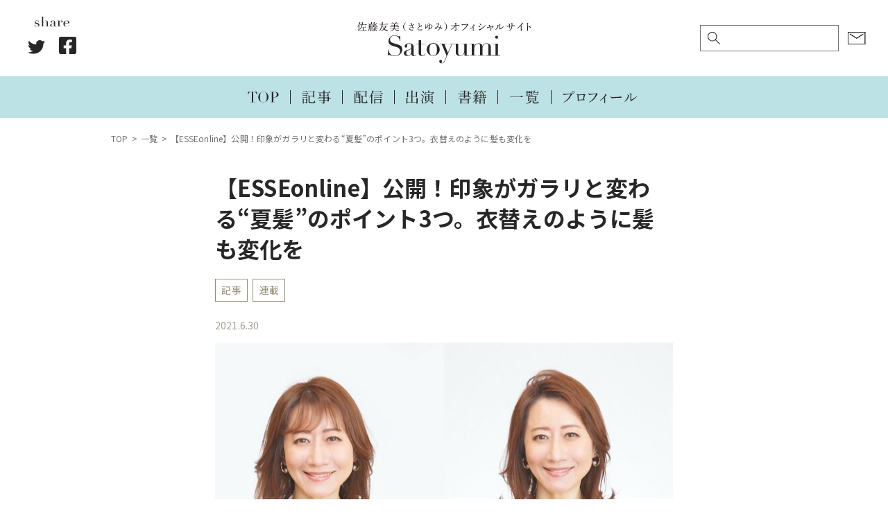

--- FILE ---
content_type: text/html; charset=UTF-8
request_url: https://satoyumi.com/22658
body_size: 5462
content:
<!-- single.php --><!DOCTYPE html>
<html lang="ja">
	<head prefix="og: http://ogp.me/ns# fb: http://ogp.me/ns/fb# article: http://ogp.me/ns/article#">
					<!-- Global site tag (gtag.js) - Google Analytics -->
			<script async src="https://www.googletagmanager.com/gtag/js?id=UA-88736131-1"></script>
			<script>
			window.dataLayer = window.dataLayer || [];
			function gtag(){dataLayer.push(arguments);}
			gtag('js', new Date());
			
			gtag('config', 'UA-48329341-1');
			</script>
		
		<meta charset="UTF-8">
 		<meta name="viewport" content="width=device-width, user-scalable=yes, maximum-scale=1.0, minimum-scale=1.0">

					<title>【ESSEonline】公開！印象がガラリと変わる“夏髪”のポイント3つ。衣替えのように髪も変化を｜Satoyumi｜佐藤友美（さとゆみ）オフィシャルサイト</title>
			<meta property="og:title" content="【ESSEonline】公開！印象がガラリと変わる“夏髪”のポイント3つ。衣替えのように髪も変化を｜Satoyumi｜佐藤友美（さとゆみ）オフィシャルサイト">
			<meta property="og:url" content="https://satoyumi.com/22658">
		
											<meta property="og:image" content="https://satoyumi.com/wp-content/uploads/2022/02/img_82d5cba0c193cf5e9e52d1d6fdf193e1345393.jpeg">
							
		<meta name="description" content="佐藤友美（さとゆみ）のオフィシャルサイトです。">
		<meta property="og:description" content="佐藤友美（さとゆみ）のオフィシャルサイトです。">
		<meta property="og:type" content="website">
		<meta property="og:locale" content="ja_JP">
		<meta name="twitter:card" content="summary_large_image">

		<!--GoogleFont呼び出し-->
		<link rel="preconnect" href="https://fonts.googleapis.com">
		<link rel="preconnect" href="https://fonts.gstatic.com" crossorigin>
		<link href="https://fonts.googleapis.com/css2?family=Noto+Sans+JP:wght@400;500;700&family=Roboto:wght@400;700&display=swap" rel="stylesheet">

		<link rel="stylesheet" href="https://satoyumi.com/wp-content/themes/tukuru/style.css?20230808" type="text/css" media="screen">
		<link rel="stylesheet" href="https://satoyumi.com/wp-content/themes/tukuru/assets/css/slick.css?20211014" type="text/css" media="screen">
		<link rel="stylesheet" href="https://satoyumi.com/wp-content/themes/tukuru/assets/css/slick-theme.css?20211014" type="text/css" media="screen">
		<link rel="shortcut icon" href="https://satoyumi.com/wp-content/themes/tukuru/assets/images/favicon.ico"/>
				<script type="text/javascript" src="https://code.jquery.com/jquery-2.2.4.min.js"></script>
		<meta name='robots' content='max-image-preview:large' />
<link rel='dns-prefetch' href='//s.w.org' />
		<script type="text/javascript">
			window._wpemojiSettings = {"baseUrl":"https:\/\/s.w.org\/images\/core\/emoji\/13.1.0\/72x72\/","ext":".png","svgUrl":"https:\/\/s.w.org\/images\/core\/emoji\/13.1.0\/svg\/","svgExt":".svg","source":{"concatemoji":"https:\/\/satoyumi.com\/wp-includes\/js\/wp-emoji-release.min.js?ver=5.8.12"}};
			!function(e,a,t){var n,r,o,i=a.createElement("canvas"),p=i.getContext&&i.getContext("2d");function s(e,t){var a=String.fromCharCode;p.clearRect(0,0,i.width,i.height),p.fillText(a.apply(this,e),0,0);e=i.toDataURL();return p.clearRect(0,0,i.width,i.height),p.fillText(a.apply(this,t),0,0),e===i.toDataURL()}function c(e){var t=a.createElement("script");t.src=e,t.defer=t.type="text/javascript",a.getElementsByTagName("head")[0].appendChild(t)}for(o=Array("flag","emoji"),t.supports={everything:!0,everythingExceptFlag:!0},r=0;r<o.length;r++)t.supports[o[r]]=function(e){if(!p||!p.fillText)return!1;switch(p.textBaseline="top",p.font="600 32px Arial",e){case"flag":return s([127987,65039,8205,9895,65039],[127987,65039,8203,9895,65039])?!1:!s([55356,56826,55356,56819],[55356,56826,8203,55356,56819])&&!s([55356,57332,56128,56423,56128,56418,56128,56421,56128,56430,56128,56423,56128,56447],[55356,57332,8203,56128,56423,8203,56128,56418,8203,56128,56421,8203,56128,56430,8203,56128,56423,8203,56128,56447]);case"emoji":return!s([10084,65039,8205,55357,56613],[10084,65039,8203,55357,56613])}return!1}(o[r]),t.supports.everything=t.supports.everything&&t.supports[o[r]],"flag"!==o[r]&&(t.supports.everythingExceptFlag=t.supports.everythingExceptFlag&&t.supports[o[r]]);t.supports.everythingExceptFlag=t.supports.everythingExceptFlag&&!t.supports.flag,t.DOMReady=!1,t.readyCallback=function(){t.DOMReady=!0},t.supports.everything||(n=function(){t.readyCallback()},a.addEventListener?(a.addEventListener("DOMContentLoaded",n,!1),e.addEventListener("load",n,!1)):(e.attachEvent("onload",n),a.attachEvent("onreadystatechange",function(){"complete"===a.readyState&&t.readyCallback()})),(n=t.source||{}).concatemoji?c(n.concatemoji):n.wpemoji&&n.twemoji&&(c(n.twemoji),c(n.wpemoji)))}(window,document,window._wpemojiSettings);
		</script>
		<style type="text/css">
img.wp-smiley,
img.emoji {
	display: inline !important;
	border: none !important;
	box-shadow: none !important;
	height: 1em !important;
	width: 1em !important;
	margin: 0 .07em !important;
	vertical-align: -0.1em !important;
	background: none !important;
	padding: 0 !important;
}
</style>
	<link rel='stylesheet' id='wp-block-library-css'  href='https://satoyumi.com/wp-includes/css/dist/block-library/style.min.css?ver=5.8.12' type='text/css' media='all' />
<link rel="https://api.w.org/" href="https://satoyumi.com/wp-json/" /><link rel="alternate" type="application/json" href="https://satoyumi.com/wp-json/wp/v2/posts/22658" /><link rel="EditURI" type="application/rsd+xml" title="RSD" href="https://satoyumi.com/xmlrpc.php?rsd" />
<link rel="wlwmanifest" type="application/wlwmanifest+xml" href="https://satoyumi.com/wp-includes/wlwmanifest.xml" /> 
<meta name="generator" content="WordPress 5.8.12" />
<link rel="canonical" href="https://satoyumi.com/22658" />
<link rel='shortlink' href='https://satoyumi.com/?p=22658' />
<link rel="alternate" type="application/json+oembed" href="https://satoyumi.com/wp-json/oembed/1.0/embed?url=https%3A%2F%2Fsatoyumi.com%2F22658" />
<link rel="alternate" type="text/xml+oembed" href="https://satoyumi.com/wp-json/oembed/1.0/embed?url=https%3A%2F%2Fsatoyumi.com%2F22658&#038;format=xml" />
	</head>
	<body class="post-template-default single single-post postid-22658 single-format-standard">
		<div class="cover_bg"></div>
		<header class="site ">
			<div class="container">
				<div class="logo"><a href="/" class="logo"><img src="https://satoyumi.com/wp-content/themes/tukuru/assets/images/logo.svg" alt="Satoyumi｜佐藤友美（さとゆみ）オフィシャルサイト"></a></div>				<div class="left_side pc">
					<div class="share" data-wow-delay="0.5s">
						<img src="https://satoyumi.com/wp-content/themes/tukuru/assets/images/share.svg" class="ttl">
						<ul>
							<li class="twitter"> 
								<a target="blank" href="https://twitter.com/intent/tweet?url=https://satoyumi.com/22658&text=【ESSEonline】公開！印象がガラリと変わる“夏髪”のポイント3つ。衣替えのように髪も変化を&tw_p=tweetbutton" onclick="window.open(this.href, 'tweetwindow', 'width=550, height=450,personalbar=0,toolbar=0,scrollbars=1,resizable=1'); return false;">
									<img src="https://satoyumi.com/wp-content/themes/tukuru/assets/images/share_twitter.svg" alt="Twitter">
								</a>
							</li>
							<li class="facebook">
								<a href="https://www.facebook.com/sharer.php?src=bm&u=https://satoyumi.com/22658&t=【ESSEonline】公開！印象がガラリと変わる“夏髪”のポイント3つ。衣替えのように髪も変化を" onclick="javascript:window.open(this.href, '', 'menubar=no,toolbar=no,resizable=yes,scrollbars=yes,height=300,width=600');return false;">
									<img src="https://satoyumi.com/wp-content/themes/tukuru/assets/images/share_facebook.svg" alt="Facebook">
								</a>
							</li>
						</ul>
					</div>					
				</div>
				<div class="right_side pc">
					<div class="search_form">
						<form id="form" action="https://satoyumi.com/" method="get">
    <input id="s-box" name="s" type="text" placeholder=""/>
    <button type="submit" id="s-btn-area"><div id="s-btn">検索</div></button>
</form>					</div>
					<div class="contact">
						<a href="https://satoyumi.com/contact"><img src="https://satoyumi.com/wp-content/themes/tukuru/assets/images/icon_mail.svg" alt="お仕事のご依頼"></a>
					</div>
				</div>
				<div class="right_side sp">
					<div class="contact">
						<a class="toggle2"><img src="https://satoyumi.com/wp-content/themes/tukuru/assets/images/icon_search.svg" alt="検索"></a>
					</div>
					<div class="contact">
						<a href="https://satoyumi.com/contact"><img src="https://satoyumi.com/wp-content/themes/tukuru/assets/images/icon_mail.svg" alt="お仕事のご依頼"></a>
					</div>
				</div>
				<div class="search_form" style="display: none;">
					<form id="form" action="https://satoyumi.com/" method="get">
    <input id="s-box" name="s" type="text" placeholder=""/>
    <button type="submit" id="s-btn-area"><div id="s-btn">検索</div></button>
</form>				</div>
				<nav>
					<ul>
						<li><a href="https://satoyumi.com/"><img src="https://satoyumi.com/wp-content/themes/tukuru/assets/images/nav_top.svg" alt="TOP"></a></li>
						<li><a href="https://satoyumi.com/category/%e8%a8%98%e4%ba%8b"><img src="https://satoyumi.com/wp-content/themes/tukuru/assets/images/nav_article.svg" alt="記事"></a></li>
						<li><a href="https://satoyumi.com/category/%e9%85%8d%e4%bf%a1"><img src="https://satoyumi.com/wp-content/themes/tukuru/assets/images/nav_stream.svg" alt="配信"></a></li>
						<li><a href="https://satoyumi.com/category/%e5%87%ba%e6%bc%94"><img src="https://satoyumi.com/wp-content/themes/tukuru/assets/images/nav_media.svg" alt="出演"></a></li>
						<li><a href="https://satoyumi.com/books"><img src="https://satoyumi.com/wp-content/themes/tukuru/assets/images/nav_books.svg" alt="書籍"></a></li>
						<li><a href="https://satoyumi.com/archives"><img src="https://satoyumi.com/wp-content/themes/tukuru/assets/images/nav_archives.svg" alt="一覧"></a></li>
						<li><a href="https://satoyumi.com/profile"><img src="https://satoyumi.com/wp-content/themes/tukuru/assets/images/nav_profile.svg" alt="プロフィール"></a></li>
					</ul>
				</nav>
			</div>
			<div class="overlay">
				<a class="toggle" id="btn"><span></span><span></span><span></span></a>
				<nav>
					<ul>
						<li><a href="https://satoyumi.com/"><img src="https://satoyumi.com/wp-content/themes/tukuru/assets/images/slide_top.svg" alt="TOP"></a></li>
						<li>
							<a href="https://satoyumi.com/archives"><img src="https://satoyumi.com/wp-content/themes/tukuru/assets/images/slide_archives.svg" alt="一覧"></a>
							<ul>
								<li><a href="https://satoyumi.com/category/%e8%a8%98%e4%ba%8b"><img src="https://satoyumi.com/wp-content/themes/tukuru/assets/images/slide_article.svg" alt="記事"></a></li>
								<li><a href="https://satoyumi.com/category/%e9%85%8d%e4%bf%a1"><img src="https://satoyumi.com/wp-content/themes/tukuru/assets/images/slide_stream.svg" alt="配信"></a></li>
								<li><a href="https://satoyumi.com/category/%e5%87%ba%e6%bc%94"><img src="https://satoyumi.com/wp-content/themes/tukuru/assets/images/slide_media.svg" alt="出演"></a></li>
								<li><a href="https://satoyumi.com/category/%e6%9b%b8%e7%b1%8d"><img src="https://satoyumi.com/wp-content/themes/tukuru/assets/images/slide_books.svg" alt="書籍"></a></li>			
							</ul>
						</li>
						<li><a href="https://satoyumi.com/profile"><img src="https://satoyumi.com/wp-content/themes/tukuru/assets/images/slide_profile.svg" alt="プロフィール"></a></li>
						<li><a href="https://satoyumi.com/archives_2019"><img src="https://satoyumi.com/wp-content/themes/tukuru/assets/images/slide_archives_2019.svg" alt="2019年以前のお仕事"></a></li>
						<li><a href="https://satoyumi.com/contact"><img src="https://satoyumi.com/wp-content/themes/tukuru/assets/images/slide_contact.svg" alt="お仕事のご依頼"></a></li>
					</ul>
				</nav>
			</div>
		</header>	<div class="wrapper">
		<main>
			<article>
				<ul class="breadcrumb" itemscope="" itemtype="http://schema.org/BreadcrumbList">
					<li itemprop="itemListElement" itemscope="" itemtype="http://schema.org/ListItem"><a href="https://satoyumi.com" itemprop="item"><span itemprop="name">TOP</span></a><meta itemprop="position" content="1"></li>
					<li itemprop="itemListElement" itemscope="" itemtype="http://schema.org/ListItem"><a href="https://satoyumi.com/archives" itemprop="item"><span itemprop="name">一覧</span></a><meta itemprop="position" content="2"></li>
					<li itemprop="itemListElement" itemscope="" itemtype="http://schema.org/ListItem"><a itemprop="item"><span itemprop="name">【ESSEonline】公開！印象がガラリと変わる“夏髪”のポイント3つ。衣替えのように髪も変化を</span></a><meta itemprop="position" content="3"></li>
				</ul>
				<section class="single">
					<div class="container">
													<h1>【ESSEonline】公開！印象がガラリと変わる“夏髪”のポイント3つ。衣替えのように髪も変化を</h1>
							<div class="cat">
																<a href="https://satoyumi.com/category/%e8%a8%98%e4%ba%8b">記事</a><a href="https://satoyumi.com/category/%e8%a8%98%e4%ba%8b/%e9%80%a3%e8%bc%89">連載</a>    
										
							</div>
							<time datetime="2021-06-30">2021.6.30</time>
							<div class="content">
<figure class="wp-block-image size-full"><a href="https://esse-online.jp/articles/-/8336"><img loading="lazy" width="680" height="453" src="https://satoyumi.com/wp-content/uploads/2022/02/img_82d5cba0c193cf5e9e52d1d6fdf193e1345393.jpeg" alt="" class="wp-image-22665" srcset="https://satoyumi.com/wp-content/uploads/2022/02/img_82d5cba0c193cf5e9e52d1d6fdf193e1345393.jpeg 680w, https://satoyumi.com/wp-content/uploads/2022/02/img_82d5cba0c193cf5e9e52d1d6fdf193e1345393-450x300.jpeg 450w" sizes="(max-width: 680px) 100vw, 680px" /></a><figcaption><a href="https://esse-online.jp/articles/-/8336" target="_blank" rel="noreferrer noopener">https://esse-online.jp/articles/-/8336</a></figcaption></figure>



<p>夏らしく髪を着替える方法について、ご紹介しています。<meta charset="utf-8"></p>



<p>ぜひご覧ください。</p>
</div>
							<div class="share" data-wow-delay="0.5s">
								<img src="https://satoyumi.com/wp-content/themes/tukuru/assets/images/share_color.svg" class="ttl">
								<ul>
									<li class="twitter"> 
										<a target="blank" href="https://twitter.com/intent/tweet?url=https://satoyumi.com/22658&text=【ESSEonline】公開！印象がガラリと変わる“夏髪”のポイント3つ。衣替えのように髪も変化を&tw_p=tweetbutton" onclick="window.open(this.href, 'tweetwindow', 'width=550, height=450,personalbar=0,toolbar=0,scrollbars=1,resizable=1'); return false;">
											<img src="https://satoyumi.com/wp-content/themes/tukuru/assets/images/share_twitter_color.svg" alt="Twitter">
										</a>
									</li>
									<li class="facebook">
										<a href="https://www.facebook.com/sharer.php?src=bm&u=https://satoyumi.com/22658&t=【ESSEonline】公開！印象がガラリと変わる“夏髪”のポイント3つ。衣替えのように髪も変化を" onclick="javascript:window.open(this.href, '', 'menubar=no,toolbar=no,resizable=yes,scrollbars=yes,height=300,width=600');return false;">
											<img src="https://satoyumi.com/wp-content/themes/tukuru/assets/images/share_facebook_color.svg" alt="Facebook">
										</a>
									</li>
								</ul>
							</div>
							<div class="tag">
								<div class="ttl"><span>タグ</span></div>
								<a href="https://satoyumi.com/tag/esseonline">Esseonline</a><a href="https://satoyumi.com/tag/%e3%81%95%e3%81%a8%e3%82%86%e3%81%bf">さとゆみ</a><a href="https://satoyumi.com/tag/%e3%83%98%e3%82%a2%e3%83%a9%e3%82%a4%e3%82%bf%e3%83%bc">ヘアライター</a><a href="https://satoyumi.com/tag/%e4%bd%90%e8%97%a4%e5%8f%8b%e7%be%8e">佐藤友美</a>							</div>
											</div>
				</section>
				<section class="banner">
					<div class="container">
						<div class="to_archives">
							<a href="https://satoyumi.com/archives_2019"><img src="https://satoyumi.com/wp-content/themes/tukuru/assets/images/btn_2019.svg" alt="2019年以前のお仕事"></a>
						</div>
						<div class="row">
	<div class="column">
		<a href="
https://www.amazon.co.jp/%E9%AB%AA%E3%81%AE%E3%81%93%E3%81%A8%E3%80%81%E3%81%93%E3%82%8C%E3%81%A7%E3%80%81%E3%81%9C%E3%82%93%E3%81%B6%E3%80%82-%E4%BD%90%E8%97%A4-%E5%8F%8B%E7%BE%8E/dp/4761275669?__mk_ja_JP=%E3%82%AB%E3%82%BF%E3%82%AB%E3%83%8A&dchild=1&keywords=%E5%A5%B3%E3%81%AF%E3%80%81%E9%AB%AA%E3%81%A8%E3%80%81%E7%94%9F%E3%81%8D%E3%81%A6%E3%81%84%E3%81%8F&qid=1634738590&sr=8-2&linkCode=ll1&tag=core15-22&linkId=1a13eb6aa820d816a6e5e29d973eef94&language=ja_JP&ref_=as_li_ss_tl" target="_blank"><img src="https://satoyumi.com/wp-content/themes/tukuru/assets/images/banner_a.png"></a>
	</div>
	<div class="column">
		<a href="
https://www.amazon.co.jp/%E6%9B%B8%E3%81%8F%E4%BB%95%E4%BA%8B%E3%81%8C%E3%81%97%E3%81%9F%E3%81%84-%E4%BD%90%E8%97%A4-%E5%8F%8B%E7%BE%8E/dp/4484212250?__mk_ja_JP=%E3%82%AB%E3%82%BF%E3%82%AB%E3%83%8A&dchild=1&keywords=%E6%9B%B8%E3%81%8F%E4%BB%95%E4%BA%8B%E3%81%8C%E3%81%97%E3%81%9F%E3%81%84&qid=1634867054&sr=8-1&linkCode=ll1&tag=core15-22&linkId=8071e1942a8b9f413bdd4997f88d9dbc&language=ja_JP&ref_=as_li_ss_tl" target="_blank"><img src="https://satoyumi.com/wp-content/themes/tukuru/assets/images/banner_b.png"></a>
	</div>
</div>
						<div class="to_contact">
							<a href="https://satoyumi.com/contact"><img src="https://satoyumi.com/wp-content/themes/tukuru/assets/images/btn_contact.svg" alt="お仕事のご依頼はこちら"></a>
						</div>
					</div>
				</section>
			</article>
		</main>
	</div>
		<footer class="site">
			<div class="container">
				<nav>
					<ul>
						<li><a href="https://satoyumi.com/"><img src="https://satoyumi.com/wp-content/themes/tukuru/assets/images/nav_top_white.svg" alt="TOP"></a></li>
						<li><a href="https://satoyumi.com/category/%e8%a8%98%e4%ba%8b"><img src="https://satoyumi.com/wp-content/themes/tukuru/assets/images/nav_article_white.svg" alt="記事"></a></li>
						<li><a href="https://satoyumi.com/category/%e9%85%8d%e4%bf%a1"><img src="https://satoyumi.com/wp-content/themes/tukuru/assets/images/nav_stream_white.svg" alt="配信"></a></li>
						<li><a href="https://satoyumi.com/category/%e5%87%ba%e6%bc%94"><img src="https://satoyumi.com/wp-content/themes/tukuru/assets/images/nav_media_white.svg" alt="出演"></a></li>
						<li><a href="https://satoyumi.com/books"><img src="https://satoyumi.com/wp-content/themes/tukuru/assets/images/nav_books_white.svg" alt="書籍"></a></li>
						<li><a href="https://satoyumi.com/archives"><img src="https://satoyumi.com/wp-content/themes/tukuru/assets/images/nav_archives_white.svg" alt="一覧"></a></li>
						<li><a href="https://satoyumi.com/profile"><img src="https://satoyumi.com/wp-content/themes/tukuru/assets/images/nav_profile_white.svg" alt="プロフィール"></a></li>
					</ul>
				</nav>
				<div class="share" data-wow-delay="0.5s">
					<img src="https://satoyumi.com/wp-content/themes/tukuru/assets/images/share_white.svg" class="ttl">
					<ul>
						<li class="twitter"> 
							<a target="blank" href="https://twitter.com/intent/tweet?url=https://satoyumi.com/22658&text=【ESSEonline】公開！印象がガラリと変わる“夏髪”のポイント3つ。衣替えのように髪も変化を&tw_p=tweetbutton" onclick="window.open(this.href, 'tweetwindow', 'width=550, height=450,personalbar=0,toolbar=0,scrollbars=1,resizable=1'); return false;">
								<img src="https://satoyumi.com/wp-content/themes/tukuru/assets/images/share_twitter_white.svg" alt="Twitter">
							</a>
						</li>
						<li class="facebook">
							<a href="https://www.facebook.com/sharer.php?src=bm&u=https://satoyumi.com/22658&t=【ESSEonline】公開！印象がガラリと変わる“夏髪”のポイント3つ。衣替えのように髪も変化を" onclick="javascript:window.open(this.href, '', 'menubar=no,toolbar=no,resizable=yes,scrollbars=yes,height=300,width=600');return false;">
								<img src="https://satoyumi.com/wp-content/themes/tukuru/assets/images/share_facebook_white.svg" alt="Facebook">
							</a>
						</li>
					</ul>
				</div>
				<div class="copyright">©︎ 2021 Satoyumi All rights reserved.</div>
			</div>
		</footer>
				<script type='text/javascript' src='https://satoyumi.com/wp-includes/js/comment-reply.min.js?ver=5.8.12' id='comment-reply-js'></script>
<script type='text/javascript' src='https://satoyumi.com/wp-includes/js/wp-embed.min.js?ver=5.8.12' id='wp-embed-js'></script>
		<script src="https://ajax.googleapis.com/ajax/libs/jquery/1.12.4/jquery.min.js"></script>
		<script type="text/javascript" src="https://satoyumi.com/wp-content/themes/tukuru/assets/js/loading.js?20200412"></script>
		<script type="text/javascript" src="https://satoyumi.com/wp-content/themes/tukuru/assets/js/slick.min.js"></script>
		<script type="text/javascript" src="https://satoyumi.com/wp-content/themes/tukuru/assets/js/header-mobile.js"></script>
		<script>
		jQuery(function(){
		  jQuery('a[href^="#"]').click(function() {
		    var speed = 500;
		    var href= jQuery(this).attr("href");
		    var target = jQuery(href == "#" || href == "" ? 'html' : href);
		    var position = target.offset().top;
		    jQuery("html, body").animate({scrollTop:position}, speed, "swing");
		    return false;
		  });
		});
		</script>
	</body>
</html>

--- FILE ---
content_type: image/svg+xml
request_url: https://satoyumi.com/wp-content/themes/tukuru/assets/images/nav_stream_white.svg
body_size: 1227
content:
<svg xmlns="http://www.w3.org/2000/svg" viewBox="0 0 25 12"><defs><style>.cls-1{fill:none;}.cls-2{fill:#fff;}</style></defs><g id="レイヤー_2" data-name="レイヤー 2"><g id="レイヤー_1-2" data-name="レイヤー 1"><rect id="長方形_928" data-name="長方形 928" class="cls-1" width="25" height="12"/><g id="グループ_409" data-name="グループ 409"><path id="パス_136" data-name="パス 136" class="cls-2" d="M1.39,11.14c0,.24-.16.36-.47.36s-.36-.1-.36-.31c0-.65.06-1.55.06-4.62,0-1.87,0-2.83-.08-3.72a5.88,5.88,0,0,1,.91.44H2V1.39H1.16a6.11,6.11,0,0,0-.86.08L.17,1a4.48,4.48,0,0,0,1,.07h3.3c.47-.54.56-.6.63-.6s.18.06.67.47c.25.17.3.26.3.33s0,.12-.16.12H4V3.3h.66C5,3,5,2.91,5.12,2.91s.15,0,.5.34c.17.15.23.21.23.3s-.06.13-.34.32v2c0,3.06.06,4.64.06,5.2,0,.22-.14.34-.45.34s-.36-.1-.36-.33v-.5H1.39Zm3.36-4.2H4.34c-.88,0-1-.16-1-.63,0-.1,0-.31,0-.9V3.6H2.72A8.47,8.47,0,0,1,2.47,6,4,4,0,0,1,1.6,7.41s-.15,0-.12-.09A4.33,4.33,0,0,0,2,5.87,15.64,15.64,0,0,0,2.09,3.6h-.7V8.42H4.75ZM1.39,10.25H4.75V8.73H1.39Zm2-7V1.39H2.72v1.9Zm1.4.31H4V6.14c0,.14.09.18.38.18l.38,0ZM7.47,5.26V9.81c0,.54.27.63,1.46.63s1.48-.1,1.64-.32a5,5,0,0,0,.58-1.67s.13,0,.13,0c0,.43,0,1.06,0,1.27s0,.27.19.34a.34.34,0,0,1,.18.34c0,.3-.23.54-.64.66a8.28,8.28,0,0,1-2.27.2C7,11.27,6.58,11,6.58,10c0-.42,0-1.12,0-2.83,0-1.56,0-2-.06-2.69A7.36,7.36,0,0,1,7.59,5H9.86V1.38H7.41a3.38,3.38,0,0,0-1,.1L6.34,1a6.34,6.34,0,0,0,1.07.07H9.78c.37-.42.43-.47.51-.47s.16.05.58.4c.2.15.25.23.25.3s0,.15-.36.39v1c0,1.8.05,2.67.05,2.94s-.18.45-.54.45-.41-.1-.41-.34V5.27Z"/><path id="パス_137" data-name="パス 137" class="cls-2" d="M15.71,11.25c0,.3-.17.43-.53.43s-.43-.11-.43-.37.05-1.15.07-4c0-.83,0-1.68,0-2.51a11.58,11.58,0,0,1-1.51,1.77c-.06.06-.2-.07-.15-.14A16,16,0,0,0,15.4,2,8.87,8.87,0,0,0,15.75.32c1.16.3,1.38.4,1.38.55s-.09.18-.51.28a14,14,0,0,1-1.38,3c.71.11.83.16.83.3s-.06.17-.36.3Zm.81-8.38a4,4,0,0,0,.91.1h5.7c.51-.62.61-.68.68-.68s.18.06.71.5c.26.21.31.3.31.37s0,.13-.18.13H17.47a3.73,3.73,0,0,0-.82.06Zm.77,1.67a3.66,3.66,0,0,0,.87.08h4.15c.47-.56.57-.6.64-.6s.18.05.66.47c.22.17.29.24.29.32s0,.12-.18.12H18.15a4.29,4.29,0,0,0-.72.08Zm0,1.73a4.19,4.19,0,0,0,.86.09h4.16c.47-.55.57-.61.64-.61s.18.06.66.45c.23.17.29.26.29.33s0,.14-.18.14H18.16a4.4,4.4,0,0,0-.73.06Zm1,5c0,.25-.17.37-.53.37s-.37-.09-.37-.31,0-.71,0-2.28c0-.66,0-1,0-1.55a5.49,5.49,0,0,1,1,.5h4.05c.37-.4.43-.43.51-.43s.16,0,.55.36c.19.17.23.23.23.31s0,.15-.34.33v.62c0,1.25,0,1.85,0,2s-.19.38-.56.38-.36-.08-.36-.27V11H18.28ZM17.51,1.14a3.54,3.54,0,0,0,.86.09h3.82c.49-.55.59-.6.66-.6s.18.05.67.44c.21.2.28.28.28.35s-.05.13-.17.13H18.37a2.93,2.93,0,0,0-.72.07Zm5,7.2H18.28v2.3h4.21Z"/></g></g></g></svg>

--- FILE ---
content_type: image/svg+xml
request_url: https://satoyumi.com/wp-content/themes/tukuru/assets/images/share_white.svg
body_size: 1089
content:
<svg xmlns="http://www.w3.org/2000/svg" width="30.651" height="9.453" viewBox="0 0 30.651 9.453">
  <g id="グループ_408" data-name="グループ 408" transform="translate(-172 -2224.574)">
    <path id="パス_104" data-name="パス 104" d="M2658.783,292.156h.141v1.466h-.141c-.309-1.055-.759-1.453-1.441-1.453-.823,0-1.3.4-1.3,1.042,0,.489.373.733.939.926.386.129.836.27,1.26.412a1.642,1.642,0,0,1,1.26,1.479,1.884,1.884,0,0,1-2.045,1.826,11.749,11.749,0,0,1-1.633-.36.3.3,0,0,0-.309.18h-.141v-1.8h.141c.36,1.235,1.042,1.8,2.02,1.8a.991.991,0,0,0,1.067-1.067c0-.6-.335-.836-.823-1-.309-.1-.721-.244-1.055-.36a1.492,1.492,0,0,1-1.235-1.556,1.728,1.728,0,0,1,1.852-1.7c.708,0,.9.27,1.235.27A.219.219,0,0,0,2658.783,292.156Z" transform="translate(-2483.375 1936.173)" fill="#fff"/>
    <path id="パス_105" data-name="パス 105" d="M2674.472,280.831v5.054h.026a2.267,2.267,0,0,1,2.186-1.44c1.171,0,1.917.579,1.917,1.7v3.781h.99v.18H2676.5v-.18h.99v-4.193c0-.6-.3-1.106-.978-1.106a2.226,2.226,0,0,0-2.044,2.341v2.958h.99v.18h-3.086v-.18h.99v-8.913h-.99v-.18Z" transform="translate(-2494.908 1943.743)" fill="#fff"/>
    <path id="パス_106" data-name="パス 106" d="M2702.329,296.992c0,.424.142.6.45.6a1.1,1.1,0,0,0,.592-.206l.1.141a1.525,1.525,0,0,1-.965.322,1.128,1.128,0,0,1-1.273-1h-.026a1.6,1.6,0,0,1-1.7,1c-1.067,0-1.659-.412-1.659-1.247a1.193,1.193,0,0,1,.308-.888,2.642,2.642,0,0,1,1.363-.643,5.433,5.433,0,0,0,1.4-.54c.219-.18.334-.36.334-1.042,0-.977-.257-1.325-.99-1.325-.553,0-.978.18-.978.643,0,.27.077.592.077.733,0,.232-.167.424-.514.424-.5,0-.617-.18-.617-.553,0-.81.771-1.427,2.006-1.427,1.427,0,2.083.72,2.083,1.749Zm-1.106-1.145v-1.325h-.026c-.051.232-.553.386-1.35.707a1.22,1.22,0,0,0-.888,1.235c0,.746.322,1.132.952,1.132C2700.786,297.6,2701.224,296.928,2701.224,295.847Z" transform="translate(-2512.194 1936.173)" fill="#fff"/>
    <path id="パス_107" data-name="パス 107" d="M2721.216,293.844c-.347,0-.566-.116-.566-.36s.167-.373.167-.733a.394.394,0,0,0-.45-.424c-.63,0-1.337,1.029-1.337,2.186v3.035h1.119v.18h-3.215v-.18h.99v-5.157h-.99v-.18H2719v1.3h.025a1.785,1.785,0,0,1,1.685-1.44,1.055,1.055,0,0,1,1.145,1.067C2721.859,293.664,2721.576,293.844,2721.216,293.844Z" transform="translate(-2525.137 1936.119)" fill="#fff"/>
    <path id="パス_108" data-name="パス 108" d="M2735.632,294.484c-.013.283-.013.541-.013.785,0,1.685.643,2.405,1.7,2.405a1.858,1.858,0,0,0,1.981-1.453l.193.038a2.063,2.063,0,0,1-2.186,1.6,2.805,2.805,0,0,1-2.971-2.907,2.983,2.983,0,0,1,2.868-2.958,2.327,2.327,0,0,1,2.392,2.495Zm2.649-.18c.013-.206.026-.424.026-.63,0-1.286-.566-1.5-1.093-1.5-1.08,0-1.479.771-1.569,2.135Z" transform="translate(-2536.942 1936.173)" fill="#fff"/>
  </g>
</svg>


--- FILE ---
content_type: image/svg+xml
request_url: https://satoyumi.com/wp-content/themes/tukuru/assets/images/nav_archives_white.svg
body_size: 969
content:
<svg xmlns="http://www.w3.org/2000/svg" viewBox="0 0 26 12"><defs><style>.cls-1{fill:none;}.cls-2{fill:#fff;}</style></defs><g id="レイヤー_2" data-name="レイヤー 2"><g id="レイヤー_1-2" data-name="レイヤー 1"><rect id="長方形_931" data-name="長方形 931" class="cls-1" width="26" height="12"/><g id="グループ_412" data-name="グループ 412"><path id="パス_142" data-name="パス 142" class="cls-2" d="M.64,5.64a6.25,6.25,0,0,0,1.23.1H9.65c.72-.82.8-.87.88-.87s.17,0,.9.65c.35.27.39.35.39.42s0,.11-.16.11H1.88a8.32,8.32,0,0,0-1.12.08Z"/><path id="パス_143" data-name="パス 143" class="cls-2" d="M21,10.27c0,.41.2.46,1.49.46,1.07,0,1.43,0,1.66-.22s.37-.51.62-1.29c0-.06.15-.05.15,0v.87a.33.33,0,0,0,.2.35.33.33,0,0,1,.21.36c0,.27-.24.47-.73.58a12.85,12.85,0,0,1-2.23.14c-1.78,0-2.22-.18-2.22-1.06,0-.15,0-.27,0-.47V9.24H18c1,.29,1.16.38,1.16.5s-.11.2-.48.24c-.82,1.19-2.11,1.7-4.41,1.8-.08,0-.1-.17,0-.19a5.59,5.59,0,0,0,3-1.3,2.26,2.26,0,0,0,.67-1H17c0,.25-.16.35-.48.35s-.4-.07-.4-.3.08-.82.08-2.52A12.67,12.67,0,0,0,16.1,5a5.7,5.7,0,0,1,1,.45h5.17c.36-.4.42-.45.5-.45s.16,0,.53.39c.17.17.22.24.22.32s-.06.17-.33.33v.79c0,1.44.05,2.13.05,2.34s-.18.37-.52.37-.36-.07-.36-.3v0H21ZM18.62,2c.3-.31.36-.36.43-.36s.15.05.45.29.2.21.2.28,0,.13-.25.29v.26c0,.37,0,.54,0,.64s-.14.33-.48.33-.29-.08-.29-.26h-.9v.94h1c.36-.45.45-.5.52-.5s.19,0,.62.38c.18.14.24.23.24.3s0,.13-.16.13H15.73V5c0,.23-.18.35-.49.35s-.37-.09-.37-.31.05-.8.05-2.61a17.38,17.38,0,0,0-.06-2,6.83,6.83,0,0,1,1,.5H18.7c.42-.48.5-.54.57-.54s.17,0,.65.45c.19.14.24.22.24.3s-.09.11-.21.11H17.8V2ZM17,1.15h-1.3V2H17Zm-1.3,2h3V2.33h-3ZM17,4.43V3.48h-1.3v.95Zm5.29,1.36H17V6.6h5.35ZM17,7.72h5.35V6.91H17Zm0,1.21h5.35V8H17Zm6.79-7c.47-.55.56-.61.63-.61s.19.06.7.48c.22.18.27.25.27.33s0,.11-.16.11H21.28a6.1,6.1,0,0,1-1.34,1.39c-.05,0-.16,0-.12-.1a7.06,7.06,0,0,0,1.1-2A6.53,6.53,0,0,0,21.23.22c1,.29,1.16.37,1.16.52S22.31.91,22,1a10.29,10.29,0,0,1-.5,1ZM20.84,3.55a4,4,0,0,0,.91.08h1.68c.48-.54.56-.61.64-.61s.17.07.66.48c.22.17.28.24.28.32s0,.12-.17.12H21.75A5,5,0,0,0,21,4Z"/></g></g></g></svg>

--- FILE ---
content_type: image/svg+xml
request_url: https://satoyumi.com/wp-content/themes/tukuru/assets/images/slide_archives_2019.svg
body_size: 4423
content:
<svg id="グループ_411" data-name="グループ 411" xmlns="http://www.w3.org/2000/svg" width="151.729" height="15.09" viewBox="0 0 151.729 15.09">
  <path id="パス_231" data-name="パス 231" d="M1200.819,2211.9a38.866,38.866,0,0,1-4.115,4.688h3.453c1.36,0,1.807-.537,2-1.771h.2V2218h-7.175v-.2a20.314,20.314,0,0,0,4.222-5.171,9.651,9.651,0,0,0,.841-4.026c0-2.165-.823-3.292-2.13-3.292-.59,0-.912.2-.912.573,0,.2.09.483.09.716,0,.376-.376.555-.859.555-.376,0-.788-.125-.788-.608a1.227,1.227,0,0,1,.716-1.02,3.673,3.673,0,0,1,1.789-.411,3.944,3.944,0,0,1,2.755,1.037,3.341,3.341,0,0,1,1.127,2.451A5.821,5.821,0,0,1,1200.819,2211.9Z" transform="translate(-1195.183 -2204.08)" fill="#1a1311"/>
  <path id="パス_232" data-name="パス 232" d="M1224.318,2218.272c-2.415,0-3.7-2.326-3.7-6.567,0-4.222,1.27-6.584,3.7-6.584s3.686,2.433,3.686,6.584C1228,2215.785,1226.752,2218.272,1224.318,2218.272Zm1.628-1.861a20.952,20.952,0,0,0,.394-4.706,20.309,20.309,0,0,0-.394-4.723c-.322-1.252-.805-1.664-1.646-1.664-.823,0-1.324.43-1.628,1.664a21.125,21.125,0,0,0-.394,4.723,19.158,19.158,0,0,0,.465,4.974c.286.93.7,1.4,1.574,1.4C1225.249,2218.075,1225.678,2217.5,1225.947,2216.411Z" transform="translate(-1210.275 -2204.08)" fill="#1a1311"/>
  <path id="パス_233" data-name="パス 233" d="M1248.643,2205.121v12.685h1.986v.2h-5.636v-.2h1.986v-11.165c-.5.322-.93.59-1.288.788l-1.217.662-.144-.233a15.313,15.313,0,0,0,3.954-2.737Z" transform="translate(-1224.349 -2204.08)" fill="#1a1311"/>
  <path id="パス_234" data-name="パス 234" d="M1270.086,2216.428a3.376,3.376,0,0,1-3.006,1.844c-1.4,0-2.219-.752-2.219-1.485,0-.376.358-.609.877-.609.412,0,.841.179.841.555,0,.125-.107.573-.107.734,0,.411.411.554.823.554,1.718,0,2.219-2.093,2.469-6.745a2.236,2.236,0,0,1-1.95,1.36,3.833,3.833,0,0,1-3.507-3.775,3.746,3.746,0,0,1,3.668-3.739c2.219,0,3.507,2.04,3.507,5.6A10.75,10.75,0,0,1,1270.086,2216.428Zm-.269-7.156c0-3.274-.573-3.954-1.861-3.954a1.577,1.577,0,0,0-1.413.662,4.471,4.471,0,0,0-.447,2.4c0,2.773.537,4.061,1.718,4.061C1268.779,2212.438,1269.817,2211.723,1269.817,2209.272Z" transform="translate(-1236.202 -2204.08)" fill="#1a1311"/>
  <path id="パス_235" data-name="パス 235" d="M1292.324,2210.138c0-.8-.016-1.414-.065-2.228a10.746,10.746,0,0,1,1.382.666h3.04V2205.6H1293.3a11.18,11.18,0,0,1-3.415,3.512c-.081.049-.227-.1-.163-.163a13.738,13.738,0,0,0,3.041-4.8,7.484,7.484,0,0,0,.422-1.593c1.366.406,1.789.6,1.789.829,0,.163-.179.244-.683.325a11.324,11.324,0,0,1-.748,1.48h7.431c.731-.878.862-.943.959-.943.114,0,.244.049,1.008.7.357.293.439.407.439.5s-.082.146-.244.146H1297.9v2.975h2.39c.716-.829.8-.878.91-.878s.212.033.976.618c.357.292.406.407.406.5,0,.113-.065.162-.228.162H1297.9v3.5h3.545c.764-.91.894-.976.992-.976s.228.066,1.025.7c.374.309.439.423.439.537,0,.1-.049.146-.212.146H1297.9c.016,2.016.049,3.545.049,4.1,0,.391-.26.586-.764.586-.406,0-.569-.146-.569-.472,0-.342.065-1.512.065-4.211h-5.919a7.963,7.963,0,0,0-1.187.1l-.163-.618a7.8,7.8,0,0,0,1.333.114h1.577Zm4.358,2.342v-3.5h-3.187v3.5Z" transform="translate(-1251.101 -2202.561)" fill="#1a1311"/>
  <path id="パス_236" data-name="パス 236" d="M1334.214,2214.861a30.137,30.137,0,0,0,4.944-2.049c.081-.049.195.146.113.211a27.38,27.38,0,0,1-6.911,3.691c-.081.472-.163.6-.293.6-.211,0-.325-.163-.894-1.691a9.122,9.122,0,0,0,1.252-.261c.2-.049.39-.1.6-.162l-.13-7.691a24.7,24.7,0,0,0-.114-2.8c1.642.163,1.837.292,1.837.455,0,.146-.114.244-.537.488Zm10.927,2.552c0,.488-.292.846-.666.846-.309,0-.521-.211-.748-.8a10.731,10.731,0,0,0-2.244-3.479,9.811,9.811,0,0,1-.732,1.04,12.914,12.914,0,0,1-5.577,3.642c-.114.049-.228-.179-.13-.228a12.238,12.238,0,0,0,5.317-4.748,17.21,17.21,0,0,0,1.772-8.2,5.5,5.5,0,0,0-.049-.895c1.545.13,1.87.228,1.87.456,0,.13-.13.227-.553.406-.016.211-.032.407-.032.585a17.069,17.069,0,0,1-1.724,7.675C1343.857,2214.91,1345.141,2216.357,1345.141,2217.413Zm-7.577-8.049a5.887,5.887,0,0,0-1.3-2.813.1.1,0,0,1,.114-.146c1.545.716,2.552,1.919,2.552,2.911a.785.785,0,0,1-.732.862C1337.84,2210.177,1337.71,2210,1337.564,2209.365Z" transform="translate(-1275.883 -2203.771)" fill="#1a1311"/>
  <path id="パス_237" data-name="パス 237" d="M1383.856,2205.576c.748-.829.878-.895.976-.895s.227.065.975.667c.342.277.423.374.423.472,0,.114-.049.163-.211.163h-12.992a5,5,0,0,0-1.171.114l-.163-.634a7.735,7.735,0,0,0,1.317.114h6.878a17.793,17.793,0,0,0,.911-1.9,4.915,4.915,0,0,0,.309-.992c1.138.39,1.724.666,1.724.829,0,.212-.2.292-.716.309a12.529,12.529,0,0,1-1.691,1.757Zm-9.9,7.447c.016,2.309.032,3.3.032,4.032,0,.358-.228.521-.7.521-.39,0-.536-.13-.536-.439,0-.765.065-2,.065-5.5,0-2.406,0-3.5-.049-4.6a7.017,7.017,0,0,1,1.317.634h2.944c.488-.52.569-.585.667-.585.113,0,.211.065.716.472.228.211.293.309.293.406,0,.114-.082.2-.423.423v2.114c0,4.569.049,5.187.049,5.708a1.136,1.136,0,0,1-.439.992,1.414,1.414,0,0,1-.845.26c-.163,0-.212-.065-.244-.276-.081-.439-.244-.667-1.447-.943-.081-.016-.081-.211,0-.211.781.049,1.22.081,1.561.081.163,0,.228-.081.228-.293v-2.8Zm3.187-4.943h-3.187v2.033h3.187Zm-3.187,4.537h3.187v-2.1h-3.187Zm2.162-7.821a4.4,4.4,0,0,0-.927-1.871c-.049-.065.049-.179.13-.146,1.3.423,2.065,1.155,2.065,1.854a.737.737,0,0,1-.7.748C1376.376,2205.381,1376.23,2205.234,1376.116,2204.8Zm5.415,5.073c0,2.439.032,3.675.032,4.049,0,.39-.244.553-.732.553-.407,0-.521-.1-.521-.488,0-.357.065-1.561.065-4.228a17.522,17.522,0,0,0-.081-2.178c1.528.195,1.788.276,1.788.488,0,.13-.13.244-.552.423Zm3.236,1.951c0,2.309.065,3.578.065,4.326a1.276,1.276,0,0,1-.407.943,1.442,1.442,0,0,1-1.025.374c-.26,0-.292-.049-.358-.342-.081-.406-.309-.634-1.642-.927-.081-.016-.081-.212,0-.212.862.065,1.464.1,1.854.1.276,0,.342-.065.342-.293v-6.5a13.837,13.837,0,0,0-.081-2.2c1.626.179,1.8.244,1.8.488,0,.146-.114.26-.553.438Z" transform="translate(-1299.927 -2202.633)" fill="#1a1311"/>
  <path id="パス_238" data-name="パス 238" d="M1420.451,2210.854a6.485,6.485,0,0,1-.423,1.9,16.362,16.362,0,0,1-2.325,4.212,2.177,2.177,0,0,1-1.642,1.057,1.5,1.5,0,0,1-1.22-.65,3.572,3.572,0,0,1-.748-2.406,5.918,5.918,0,0,1,1.529-3.838,6.949,6.949,0,0,1,5.2-2.13,5.977,5.977,0,0,1,3.773,1.252,4.834,4.834,0,0,1,.049,7.5,9.7,9.7,0,0,1-5.415,1.821.229.229,0,0,1-.227-.2c0-.13.081-.179.293-.228a9.041,9.041,0,0,0,4.423-2.065,4.591,4.591,0,0,0,1.463-3.365,4.1,4.1,0,0,0-1.366-3.106,4.708,4.708,0,0,0-3.025-1.057,7.1,7.1,0,0,0-.862.032A1.9,1.9,0,0,1,1420.451,2210.854Zm-4.1.39a5.067,5.067,0,0,0-1.415,3.512,2.8,2.8,0,0,0,.358,1.512.911.911,0,0,0,.764.553c.341,0,.667-.293,1.138-.927a17.276,17.276,0,0,0,2.326-4.228,3.561,3.561,0,0,0,.228-1.285,1.011,1.011,0,0,0-.26-.748A5.743,5.743,0,0,0,1416.353,2211.244Z" transform="translate(-1325.089 -2206.382)" fill="#1a1311"/>
  <path id="パス_239" data-name="パス 239" d="M1454.755,2208.337a2.848,2.848,0,0,0-.1-1.106.551.551,0,0,0-.374-.292,2.373,2.373,0,0,0-.472-.081c-.13-.017-.211-.049-.211-.1,0-.065.033-.13.163-.227a1.149,1.149,0,0,1,.7-.212,2.139,2.139,0,0,1,1.057.358c.406.244.666.52.666.764a.389.389,0,0,1-.163.341.877.877,0,0,0-.309.488,6.66,6.66,0,0,0-.114,1.236,4.7,4.7,0,0,0,1.285-.618,1.39,1.39,0,0,1,.943-.309c.358,0,.634.195.634.471a.476.476,0,0,1-.309.439,13.6,13.6,0,0,1-2.569.927c-.032.976-.065,2-.049,3.024a7.4,7.4,0,0,1,3.74-1.187,3.445,3.445,0,0,1,2.162.7,2.349,2.349,0,0,1,.96,1.87,2.307,2.307,0,0,1-.895,1.821,3.072,3.072,0,0,1-1.967.634,3.423,3.423,0,0,1-2.992-1.447.5.5,0,0,1-.065-.244.139.139,0,0,1,.13-.13.248.248,0,0,1,.2.1,3.344,3.344,0,0,0,2.293.91,2.249,2.249,0,0,0,1.561-.536,1.719,1.719,0,0,0,.553-1.415,1.679,1.679,0,0,0-.618-1.3,2.175,2.175,0,0,0-1.48-.438,5.116,5.116,0,0,0-2.293.748c-.423.244-.862.488-1.269.731.016.813.049,1.626.081,2.2.016.2.033.537.033.618a2.272,2.272,0,0,1-.114.716c-.2.585-.374.78-.634.78-.227,0-.358-.1-.439-.423a1.2,1.2,0,0,0-.423-.569,19.011,19.011,0,0,0-1.48-1.2,1.841,1.841,0,0,0-.52.537.374.374,0,0,1-.358.228,1.15,1.15,0,0,1-.667-.325,1.441,1.441,0,0,1-.618-1.122c0-.211.049-.374.146-.374a.235.235,0,0,1,.163.114.974.974,0,0,0,.244.341.378.378,0,0,0,.244.114,1.156,1.156,0,0,0,.52-.179c1.122-.634,1.984-1.219,2.976-1.821,0-1.236.033-2.228.049-3.252a9.165,9.165,0,0,1-1.789.211,1.653,1.653,0,0,1-1.4-.8,1.378,1.378,0,0,1-.244-.6.161.161,0,0,1,.146-.163.281.281,0,0,1,.212.13,1.485,1.485,0,0,0,1.171.634,8.523,8.523,0,0,0,1.9-.276Zm-.049,6.374c-.618.455-1.268.975-1.789,1.382a7.383,7.383,0,0,0,1.122.618,1.569,1.569,0,0,0,.5.162c.13,0,.163-.065.163-.309Zm8.569-4.845a1.727,1.727,0,0,1,.781,1.349.469.469,0,0,1-.488.488.5.5,0,0,1-.325-.114.583.583,0,0,0-.374-.13,1.975,1.975,0,0,0-.471.113c-.325.114-.553.212-.813.293a.713.713,0,0,1-.163.032.14.14,0,0,1-.13-.129c0-.066.033-.115.13-.179a9.474,9.474,0,0,0,1.041-.813.21.21,0,0,0,.065-.163.3.3,0,0,0-.081-.179,2.046,2.046,0,0,0-1.529-.715,2.335,2.335,0,0,0-.975.26.7.7,0,0,1-.212.081.163.163,0,0,1-.162-.163.261.261,0,0,1,.13-.228,2.789,2.789,0,0,1,1.643-.537A3.417,3.417,0,0,1,1463.275,2209.865Z" transform="translate(-1346.642 -2204.792)" fill="#1a1311"/>
  <path id="パス_240" data-name="パス 240" d="M1493.264,2211.06c0,3.87.016,5.659.016,6.211,0,.391-.227.569-.7.569-.406,0-.569-.1-.569-.5,0-.341.065-1.544.1-5.252,0-1.138.016-2.212.016-3.334a15.3,15.3,0,0,1-2.244,2.358c-.081.081-.26-.114-.179-.2a18.135,18.135,0,0,0,3.2-5.691,12.221,12.221,0,0,0,.569-2.342c1.269.358,1.837.6,1.837.8,0,.179-.162.276-.634.342a19.88,19.88,0,0,1-1.967,3.9c.894.146,1.04.211,1.04.39,0,.13-.081.211-.488.407Zm8.862,5.333c.748-.959.862-1.024.959-1.024.114,0,.228.065,1.025.764.374.309.439.423.439.521s-.049.146-.211.146h-8.651a8.71,8.71,0,0,0-1.284.1l-.163-.618a7.174,7.174,0,0,0,1.4.114h2.781v-7.155h-3.008a6.648,6.648,0,0,0-1.105.1l-.163-.618a5.8,5.8,0,0,0,1.252.113h3.025v-2.276c0-1.724-.016-2.732-.081-3.35,1.723.179,1.919.325,1.919.5,0,.146-.13.276-.6.455v4.666h2.845c.748-.927.878-.991.976-.991s.228.065,1.008.732c.358.309.423.423.423.52s-.049.146-.212.146h-5.041v7.155Z" transform="translate(-1369.945 -2202.751)" fill="#1a1311"/>
  <path id="パス_241" data-name="パス 241" d="M1537.976,2205.056h-4.829a7.3,7.3,0,0,0-1.269.1l-.163-.618a8.766,8.766,0,0,0,1.382.114h4.878a13.645,13.645,0,0,0-.081-1.967c1.675.243,1.773.276,1.773.52,0,.13-.081.211-.52.39v1.057h4.39c.716-.8.846-.878.943-.878s.228.081.927.683c.325.244.406.342.406.439s-.049.163-.212.163h-6.455v1.3h3.138c.471-.537.569-.585.667-.585.114,0,.195.049.7.471.228.2.293.309.293.407,0,.114-.032.179-.406.407v.374c0,.943.032,1.35.032,1.464,0,.325-.243.488-.7.488-.325,0-.456-.13-.456-.39v-.1h-3.268v1.349h3.447c.472-.5.552-.553.65-.553.114,0,.211.049.732.439.26.2.309.309.309.406s-.032.163-.423.423V2212h.537c.537-.7.651-.781.748-.781.13,0,.244.081.861.617.276.212.358.325.358.423s-.065.146-.211.146h-2.293c.016,1.447.065,2.114.065,2.325,0,.391-.26.537-.764.537-.342,0-.471-.13-.471-.422v-.6h-3.529c.016,1.09.032,1.643.032,2.146a1.3,1.3,0,0,1-.423.959,1.594,1.594,0,0,1-1.105.374c-.211,0-.244-.032-.309-.374-.065-.438-.407-.683-1.772-.959-.082-.017-.082-.211,0-.211.943.049,1.593.1,2.146.1.178,0,.244-.1.244-.276v-1.756h-3.837a5.768,5.768,0,0,0-1.187.13l-.163-.634a7.378,7.378,0,0,0,1.317.1h3.87v-1.431h-5.269a8.847,8.847,0,0,0-1.252.1l-.163-.618a8.265,8.265,0,0,0,1.366.115h5.317v-1.35h-3.724a5.541,5.541,0,0,0-1.252.113l-.163-.634a8.326,8.326,0,0,0,1.382.114h3.756v-1.349h-3.219v.146c0,.325-.212.472-.651.472-.342,0-.52-.114-.52-.406,0-.178.049-.585.049-1.707a11.577,11.577,0,0,0-.081-1.675,6.831,6.831,0,0,1,1.349.635h3.073Zm-3.219,1.708v1.724h3.219v-1.724Zm4.39,1.724h3.268v-1.724h-3.268Zm0,3.512h3.545v-1.35h-3.545Zm0,.406c0,.471.016.959.016,1.431h3.529v-1.431Z" transform="translate(-1394.637 -2202.633)" fill="#1a1311"/>
</svg>


--- FILE ---
content_type: image/svg+xml
request_url: https://satoyumi.com/wp-content/themes/tukuru/assets/images/share_facebook_color.svg
body_size: 9857
content:
<svg xmlns="http://www.w3.org/2000/svg" xmlns:xlink="http://www.w3.org/1999/xlink" width="38" height="38" viewBox="0 0 38 38">
  <image id="f_logo_RGB-Blue_250" width="38" height="38" xlink:href="[data-uri]"/>
</svg>


--- FILE ---
content_type: image/svg+xml
request_url: https://satoyumi.com/wp-content/themes/tukuru/assets/images/nav_books.svg
body_size: 1643
content:
<svg xmlns="http://www.w3.org/2000/svg" viewBox="0 0 25 12"><defs><style>.cls-1{fill:none;}.cls-2{fill:#272727;}</style></defs><g id="レイヤー_2" data-name="レイヤー 2"><g id="レイヤー_1-2" data-name="レイヤー 1"><rect id="長方形_930" data-name="長方形 930" class="cls-1" width="25" height="12"/><g id="グループ_411" data-name="グループ 411"><path id="パス_140" data-name="パス 140" class="cls-2" d="M3,1.75a4.83,4.83,0,0,0-.94.1l-.13-.5a6,6,0,0,0,1,.1H5.32c0-.45,0-.8-.06-1.13C6.49.45,6.64.56,6.64.69S6.54.88,6.2,1v.44H8.73C9.1,1,9.18,1,9.25,1s.15.05.56.36c.19.16.24.23.24.33s0,.14-.34.34v.77h.5c.44-.51.54-.57.61-.57s.17.06.62.42c.19.16.25.26.25.35s0,.11-.16.11H9.72c0,.78,0,1.16,0,1.28,0,.27-.21.41-.55.41s-.36-.09-.36-.33H6.2v1H9c.45-.52.54-.58.62-.58s.18.06.67.43c.21.19.27.28.27.35s0,.11-.16.11H6.2v1H9.91c.51-.57.6-.63.67-.63s.2.05.71.46c.23.2.28.29.28.37s0,.11-.16.11H1.25a6,6,0,0,0-.84.08L.29,6.63a3.31,3.31,0,0,0,.94.1H5.32v-1H2.13a4.15,4.15,0,0,0-.79.08l-.12-.49a3.8,3.8,0,0,0,.89.1h3.2v-1H2.74a5.47,5.47,0,0,0-.9.08l-.13-.47a5.84,5.84,0,0,0,1,.08H5.31V3.1h-4a7.43,7.43,0,0,0-.94.07L.27,2.69a5.14,5.14,0,0,0,1,.1h4v-1Zm.1,9.6c0,.3-.18.42-.54.42s-.4-.1-.4-.35,0-.7,0-2.16A16.52,16.52,0,0,0,2.13,7.4a5.74,5.74,0,0,1,1.08.54H8.53c.37-.45.45-.49.52-.49s.16,0,.57.37c.21.19.25.25.25.33s0,.18-.33.35v.72c0,1.36,0,1.94,0,2.13s-.18.42-.55.42-.39-.1-.39-.33v-.35H3.1Zm5.53-3.1H3.1V9.33H8.63Zm0,1.39H3.1v1.14H8.63ZM6.2,2.79H8.83v-1H6.2Zm0,.31V4.15H8.83V3.1Z"/><path id="パス_141" data-name="パス 141" class="cls-2" d="M16.25,8.24c1.06.27,1.68.8,1.68,1.32,0,.3-.15.48-.39.48s-.31-.09-.43-.44a2.49,2.49,0,0,0-.86-1.17c0,1.77,0,2.77,0,3.05s-.17.38-.53.38-.36-.09-.36-.33,0-1,.1-2.85a7.66,7.66,0,0,1-2.29,2.21c-.07,0-.18-.1-.12-.16a9.76,9.76,0,0,0,2.17-3.14h-1a3.81,3.81,0,0,0-.75.07l-.12-.47a4.09,4.09,0,0,0,.85.09h1.26V6.08h-.91a3.07,3.07,0,0,0-.67.08l-.14-.48a3.63,3.63,0,0,0,.8.09h.92V4.67h-1.1a5.51,5.51,0,0,0-.71.07l-.12-.47a3.07,3.07,0,0,0,.8.09h1.13v-.1a9.4,9.4,0,0,0-.05-1.19c1.09.12,1.22.17,1.22.32s-.06.15-.37.27v.7h.65c.33-.42.41-.49.49-.49s.17.07.58.41c.14.12.2.2.2.28s-.05.11-.16.11H16.26v1.1h.52c.3-.4.4-.46.46-.46s.17.06.56.37c.12.11.18.2.18.28s-.05.12-.16.12H16.26v1.2H17c.35-.45.45-.51.52-.51s.17.06.61.42c.16.13.21.21.21.28s0,.12-.16.12H16.26Zm1.42-6.77c.42-.51.52-.57.6-.57s.17.06.67.44c.2.17.26.24.26.32s-.05.12-.17.12H16.62c.64.31,1,.64,1,1a.47.47,0,0,1-.42.5h0c-.25,0-.32-.09-.4-.54a1.9,1.9,0,0,0-.42-1h-.87a7.28,7.28,0,0,1-2,1.88c-.08.05-.19-.08-.13-.15A7.41,7.41,0,0,0,14.8,1.38,4.59,4.59,0,0,0,15.22.15c1,.28,1.23.37,1.23.52s-.1.18-.49.23c-.11.2-.21.4-.32.57ZM21.9,4.24c0-.36,0-.7,0-1a.25.25,0,0,1-.12,0c-.24,0-.31-.12-.4-.52a1.77,1.77,0,0,0-.5-.93h-.67a6.89,6.89,0,0,1-1.55,1.5c-.07.05-.18,0-.13-.11a6.92,6.92,0,0,0,1.2-2,3.69,3.69,0,0,0,.25-1c.78.2,1.22.37,1.22.51s-.12.21-.49.26a4.4,4.4,0,0,1-.31.56h2.58c.48-.57.58-.64.65-.64s.19.07.72.49c.25.18.3.26.3.33s0,.13-.16.13H21.21c.64.26,1,.6,1,.94a.67.67,0,0,1-.1.34c.88.1,1,.2,1,.31s-.09.16-.37.3V4.4h.48c.34-.46.42-.51.5-.51s.18,0,.59.4c.16.12.22.22.22.3s0,.12-.16.12H22.7V6.26h.62c.37-.51.49-.56.56-.56s.18,0,.61.43c.17.17.24.24.24.32s0,.12-.17.12H19a3.53,3.53,0,0,0-.72.08l-.12-.47a3.83,3.83,0,0,0,.83.08h.64V4.71h-.36a4.41,4.41,0,0,0-.72.08l-.12-.47a3.74,3.74,0,0,0,.82.08h.38V4.35A12.46,12.46,0,0,0,19.56,3c1.1.11,1.22.21,1.22.33s-.07.16-.37.29V4.4H21.9Zm-2.16,7.2c0,.27-.16.38-.5.38s-.35-.08-.35-.32,0-.63,0-2.06c0-1,0-1.61-.05-2.31a4.27,4.27,0,0,1,1,.47h2.7c.35-.38.41-.43.49-.43s.16,0,.53.35c.17.16.22.22.22.3s-.06.19-.33.35V9c0,1.53.06,2.26.06,2.48s-.18.39-.52.39-.35-.1-.35-.32v-.27h-2.9Zm2.9-3.53h-2.9V9.18h2.9Zm-2.9,3h2.9V9.49h-2.9Zm.67-6.22V6.26H21.9V4.71Z"/></g></g></g></svg>